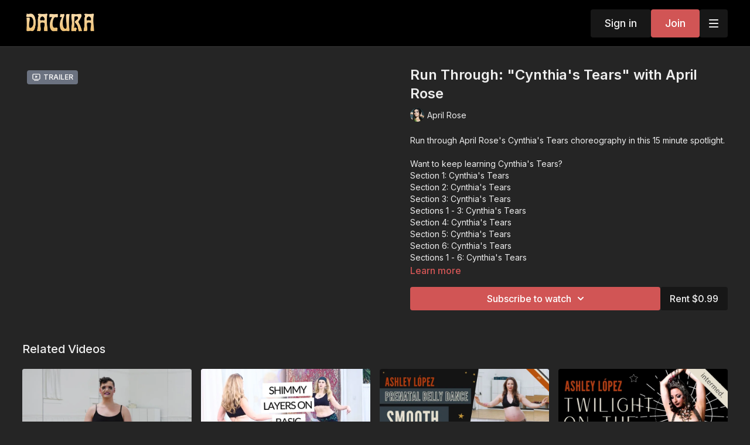

--- FILE ---
content_type: text/vnd.turbo-stream.html; charset=utf-8
request_url: https://daturaonline.com/programs/run-through-cynthias-tears-with-april-rose.turbo_stream?playlist_position=sidebar&preview=false
body_size: -257
content:
<turbo-stream action="update" target="program_show"><template>
  <turbo-frame id="program_player">
      <turbo-frame id="program_content" src="/programs/run-through-cynthias-tears-with-april-rose/program_content?playlist_position=sidebar&amp;preview=false">
</turbo-frame></turbo-frame></template></turbo-stream>

--- FILE ---
content_type: text/vnd.turbo-stream.html; charset=utf-8
request_url: https://daturaonline.com/programs/run-through-cynthias-tears-with-april-rose/program_content?playlist_position=sidebar&preview=false
body_size: 15826
content:
<turbo-stream action="update" target="program_content"><template><div class="hidden"
     data-controller="integrations"
     data-integrations-facebook-pixel-enabled-value="true"
     data-integrations-google-tag-manager-enabled-value="false"
     data-integrations-google-analytics-enabled-value="true"
>
  <span class="hidden"
        data-integrations-target="gTag"
        data-event="ViewContent"
        data-payload-attributes='["content_name"]'
        data-payload-values='[&quot;Run Through: \&quot;Cynthia&#39;s Tears\&quot; with April Rose&quot;]'
  ></span>
  <span class="hidden"
        data-integrations-target="fbPx"
        data-event="ViewContent"
        data-payload-attributes='["content_name"]'
        data-payload-values='[&quot;Run Through: \&quot;Cynthia&#39;s Tears\&quot; with April Rose&quot;]'
  ></span>
</div>

<div
  id="program-controller"
  class='container hotwired'
  data-controller="program program-details-modal"
  data-program-id="594742"
>
    
<ds-modal no-background="" size="small" with-close-icon id="more-details-modal" data-action="close->program-details-modal#closeDetailModal">
  <div class="bg-ds-default">
    <div class="p-6 pb-0 max-h-[calc(100vh-190px)] overflow-y-auto">
      <p class="text-ds-default text-ds-large-bold mb-4">Run Through: &quot;Cynthia&#39;s Tears&quot; with April Rose</p>
      <p class="text-ds-small-semi-bold-uppercase text-ds-muted mb-4">About</p>
      <div class="content-description text-ds-base-regular text-ds-default mb-6" data-program-details-modal-target="modalContent"></div>
      <div class="p-4 bg-ds-overlay flex flex-col gap-2 rounded overflow-x-auto">
          <div class="flex w-full gap-2">
            <div class="text-ds-small-medium text-ds-default w-[100px]">Duration</div>
            <div class="text-ds-micro-semi-bold text-ds-subtle bg-ds-inverted rounded px-1 pt-[0.15rem]">00:14:13</div>
          </div>
        <div class="flex w-full gap-2">
          <div class="text-ds-small-medium text-ds-default w-[100px]">Released</div>
          <div class="text-ds-small-regular text-ds-default">August 2020</div>
        </div>
          <div class="flex w-full gap-2">
              <div class="text-ds-small-medium text-ds-default w-[100px] shrink-0">Categories</div>
            <div class="flex flex-col w-full">
                <div class="flex">
                  <a
                    class="shrink-0 text-primary text-ds-small-medium inline-block mr-1"
                    target="_blank"
                    href="/categories/spotlights"
                    data-turbo-frame="_top"
                  >
                    Spotlights
                  </a>
                  <span class="shrink-0 inline-block text-ds-small-regular text-ds-muted">
                    (1379 videos)
                  </span>
                </div>
                <div class="flex">
                  <a
                    class="shrink-0 text-primary text-ds-small-medium inline-block mr-1"
                    target="_blank"
                    href="/categories/fusion"
                    data-turbo-frame="_top"
                  >
                    Fusion
                  </a>
                  <span class="shrink-0 inline-block text-ds-small-regular text-ds-muted">
                    (2151 videos)
                  </span>
                </div>
            </div>
          </div>
      </div>
    </div>
    <div class="text-right p-6 pt-2">
      <ds-button variant="primary" onclick="document.getElementById('more-details-modal').close()">Close</ds-button>
    </div>
  </div>
</ds-modal>

<div class="flex flex-col lg:flex-row gap-x-12 mb-6 lg:mb-0">
    <div class="h-full w-full lg:w-[55%] relative">
        <div data-test="trailer-video">
          <ds-badge color="gray" class="absolute left-2 top-2 z-[2]"><ds-icon name='video-player' class="mr-1"></ds-icon> Trailer</ds-badge>
          
<script
  type="module"
  crossorigin
  src="https://cdn.jsdelivr.net/npm/@uscreentv/video-player@1.4.0/+esm"
></script>


<video-player
  dir="lrt"
  idle-timeout="5000"
  data-test="player"
  data-id="594741"
  data-controller="program-video scrat-analytics "
  data-program-video-timeline-preview-sections-value="[]"
  data-program-video-timeline-preview-storyboard-url-value=""
  storage-key="uscreen:video"
  class=""
  mux-data="{&quot;env_key&quot;:&quot;c43v645rpolt89529v2pesifn&quot;,&quot;viewer_user_id&quot;:null,&quot;video_title&quot;:&quot;AR Cynthias Tears Run Pre&quot;,&quot;video_id&quot;:594741}"
  data-program-video-stats-value="{&quot;store_id&quot;:14437,&quot;video_id&quot;:-594741,&quot;content_id&quot;:594741,&quot;content_title&quot;:&quot;Run Through: \&quot;Cynthia&#39;s Tears\&quot; with April Rose&quot;,&quot;content_type&quot;:&quot;video&quot;,&quot;chapter_id&quot;:594741,&quot;user_id&quot;:null,&quot;author_id&quot;:[],&quot;author_title&quot;:null,&quot;environment_id&quot;:&quot;production&quot;}"
  data-program-video-content-type-value="video"
  data-program-video-next-video-id-value="0"
  data-program-video-challenge-watched-video-url-value=""
  data-program-video-streak-watch-threshold-value="10"
  data-program-video-streak-enabled-value=""
  data-program-video-streak-path-value="/streak/continue"
  data-program-video-user-is-logged-in-value="false"
  data-scrat-analytics-category-param="player"
  data-scrat-analytics-event-param="control_seekbar_seek"
  data-action=""
>
  <video
    slot="video"
    crossorigin="anonymous"
    playsinline
    data-program-video-target="video"
    poster="https://alpha.uscreencdn.com/video_thumbnails/TpQWg6ekZOeYOw.jpg?key1=wQCeErwULxYpJhNRHQ7JWwgWdXqFcOmkV71GH965iXXftjgLpO+Ee+0jqcQXpWNc&amp;key2=1cd31d50d4788639e30706497abf425c"
  >
    <source
      src="https://stream.mux.com/zWInf1mJR2qyx01YZZM01ISEPD02CDsnuiG.m3u8"
      type="application/x-mpegURL"
    />
  </video>
  <video-chromecast
    slot="chromecast"
      receiver-application-id="3EE5C317"
  ></video-chromecast>
  <video-condition query="played==false">
    <video-play-button
      data-action="click->program-video#clickPlayButtonScreen"
      without-tooltip
      data-test="big-play-button"
      slot="true"
      class="
        absolute top-1/2 left-1/2 -translate-x-1/2 -translate-y-1/2
        bg-primary rounded-full [--video-player-button-color:var(--contrast-to-primary-color)]
        [--size:4.5rem] part-[button]:p-3 shadow hover:scale-105
      "
    ></video-play-button>
  </video-condition>
  <video-controls>
      <video-timeline
        segments=""
        data-program-video-target="timeline"
      >
        <video-timer format="past"></video-timer>
      </video-timeline>

    <video-play-button data-test="play-button" data-action="click->program-video#clickPlayButton">
      <span slot="tooltip:play">Play</span>
      <span slot="tooltip:pause">Pause</span>
    </video-play-button>

      <video-backward-button
        data-scrat-analytics-category-param="player"
        data-scrat-analytics-event-param="control_fast_forward_click"
        data-action=""
      >
        <span slot="tooltip">Backward</span>
      </video-backward-button>
      <video-forward-button
        data-scrat-analytics-category-param="player"
        data-scrat-analytics-event-param="control_fast_forward_click"
        data-action=""
      >
        <span slot="tooltip">Forward</span>
      </video-forward-button>

    <video-volume-button>
      <span slot="tooltip:unmute">Unmute</span>
      <span slot="tooltip:mute">Mute</span>
    </video-volume-button>

    <video-volume-control></video-volume-control>


    <div class="ms-auto"></div>

    <video-subtitles-button>
      <span slot="tooltip">Subtitles</span>
    </video-subtitles-button>

    <video-settings-button
      
      translation="{&quot;back&quot;:&quot;Back&quot;,&quot;shortcuts&quot;:&quot;Keyboard Shortcuts&quot;,&quot;quality&quot;:&quot;Quality&quot;,&quot;rate&quot;:&quot;Playback Settings&quot;,&quot;rewind&quot;:&quot;Rewind&quot;,&quot;volume&quot;:&quot;Change Volume&quot;,&quot;mute&quot;:&quot;Mute&quot;,&quot;toggle-play&quot;:&quot;Play / Pause&quot;,&quot;enter-fullscreen&quot;:&quot;Enter fullscreen&quot;,&quot;exit-fullscreen&quot;:&quot;Exit fullscreen&quot;}"
    >
      <span slot="tooltip">Settings</span>
    </video-settings-button>

    <video-airplay-button>
      <span slot="tooltip:disabled">Airplay</span>
      <span slot="tooltip:enabled">Airplay</span>
    </video-airplay-button>

    <video-pip-button>
      <span slot="tooltip:disabled">Picture in Picture</span>
      <span slot="tooltip:enabled">Picture in Picture</span>
    </video-pip-button>

    <video-chromecast-button>
      <span slot="tooltip:disabled">Chromecast</span>
      <span slot="tooltip:enabled">Chromecast</span>
    </video-chromecast-button>

    <video-fullscreen-button>
      <span slot="tooltip:disabled">Enter fullscreen</span>
      <span slot="tooltip:enabled">Exit fullscreen</span>
    </video-fullscreen-button>
  </video-controls>
  <video-cues></video-cues>
</video-player>

        </div>
    </div>
  <div id="program_about" class="w-full lg:w-[45%] lg:mb-5">
      <h1 class="text-ds-title-2-semi-bold mt-2 lg:mt-0">
        Run Through: &quot;Cynthia&#39;s Tears&quot; with April Rose
      </h1>
      <div class="mt-2">
        <span class="inline-block">
            <ds-avatar
              style="--ds-avatar-size: 1.5rem;"
              class="inline-block "
              size="xxxs"
              url="https://alpha.uscreencdn.com/images/author/23922/small_small_small_3T5wNmxyQmaUb4yS33F5_April_20Rose_20Bio.jpg"
              text="April Rose">
            </ds-avatar>
        </span>
        <span class="inline-block align-super text-ds-default text-ds-small-regular">
          April Rose
        </span>
      </div>
    <div class="mt-4 text-ds-small-regular">
      <div aria-expanded=true class="content-description line-clamp-3 max-h-[60px] xl:line-clamp-[7] xl:max-h-[140px] xl:aria-expanded:line-clamp-[11] xl:aria-expanded:max-h-[220px]" data-program-details-modal-target="description">
        <p>Run through <a href="https://daturaonline.com/programs/cynthias-tears-choreography-with-april-rose" rel="noopener noreferrer" target="_blank">April Rose's Cynthia's Tears choreography</a> in this 15 minute spotlight.</p><p><br></p><p>Want to keep learning Cynthia's Tears?</p><ul><li><a href="https://daturaonline.com/programs/section-1-cynthias-tears-with-april-rose" rel="noopener noreferrer" target="_blank">Section 1: Cynthia's Tears</a></li><li><a href="https://daturaonline.com/programs/section-2-cynthias-tears-with-april-rose" rel="noopener noreferrer" target="_blank">Section 2: Cynthia's Tears</a></li><li><a href="https://daturaonline.com/programs/section-3-cynthias-tears-with-april-rose" rel="noopener noreferrer" target="_blank">Section 3: Cynthia's Tears</a></li><li><a href="https://daturaonline.com/programs/sections-1-3-cynthias-tears-with-april-rose" rel="noopener noreferrer" target="_blank">Sections 1 - 3: Cynthia's Tears</a></li><li><a href="https://daturaonline.com/programs/section-4-cynthias-tears-with-april-rose" rel="noopener noreferrer" target="_blank">Section 4: Cynthia's Tears</a></li><li><a href="https://daturaonline.com/programs/section-5-cynthias-tears-with-april-rose" rel="noopener noreferrer" target="_blank">Section 5: Cynthia's Tears</a></li><li><a href="https://daturaonline.com/programs/section-6-cynthias-tears-with-april-rose" rel="noopener noreferrer" target="_blank">Section 6: Cynthia's Tears</a></li><li><a href="https://daturaonline.com/programs/sections-1-6-cynthias-tears-with-april-rose" rel="noopener noreferrer" target="_blank">Sections 1 - 6: Cynthia's Tears</a></li><li><a href="https://daturaonline.com/programs/section-7-cynthias-tears-with-april-rose" rel="noopener noreferrer" target="_blank">Section 7: Cynthia's Tears</a></li><li><a href="https://daturaonline.com/programs/section-8-cynthias-tears-with-april-rose" rel="noopener noreferrer" target="_blank">Section 8: Cynthia's Tears</a></li><li><a href="https://daturaonline.com/programs/section-9-cynthias-tears-with-april-rose" rel="noopener noreferrer" target="_blank">Section 9: Cynthia's Tears</a></li><li><a href="https://daturaonline.com/programs/section-10-cynthias-tears-with-april-rose" rel="noopener noreferrer" target="_blank">Section 10: Cynthia's Tears</a></li><li><a href="https://daturaonline.com/programs/section-11-cynthias-tears-with-april-rose" rel="noopener noreferrer" target="_blank">Section 11: Cynthia's Tears</a></li><li>You're here reviewing Cynthia's Tears!</li></ul><p><br></p><p><br></p><p>Music:</p><ol><li><a href="https://atlasmaior.bandcamp.com/track/cynthias-tears" rel="noopener noreferrer" target="_blank"><u>Cynthia's Tears by </u><em><u>Atlas Maior</u></em></a></li></ol>
      </div>
      <ds-button variant="text" data-action="click->program-details-modal#openDetailModal" class="cursor-pointer">Learn more</ds-button>
    </div>
    <div class="mt-4 flex flex-col sm:flex-row gap-2 ">
            <ds-dropdown data-test="subscriptions-list" float="center" sm="float:left" class="w-full">
              <ds-button class="w-full" slot="control" variant="primary">
                  Subscribe to watch
                <ds-icon slot="after" name="chevron-down"></ds-icon>
              </ds-button>
              <div
                slot="content"
                class="p-6 pt-4 w-screen max-w-screen-md sm:max-w-lg box-border sm:w-auto"
              >
                <p class="text-ds-small-regular mb-4">Select a membership:</p>
                  <a
                    href="/checkout/new?o=36502"
                    data-turbo-frame="_top"
                    class="mb-4 last:mb-0 rounded w-full border border-solid border-ds-default flex hover:opacity-70 transition-opacity"
                  >
                      <div class="h-[4rem] sm:h-[7rem] max-w-[112px] w-full sm:max-w-[192px] flex shrink-0">
                        <img class="h-full max-w-full max-h-full rounded-l mr-auto" src="https://alpha.uscreencdn.com/images/offer/36502/1.1631173994.png">
                      </div>
                    <div class="py-1 px-2 sm:px-3 sm:py-3 flex flex-col items-start justify-center w-full">
                      <p class="text-ds-tiny-bold-uppercase text-primary">
                        Monthly
                      </p>
                      <p class="!hidden sm:!block text-ds-tiny-regular mb-1 max-x-[2rem] overflow-hidden">
                        30 Day Recurring Datura Subscription
                      </p>
                        <span class="text-ds-base-semi-bold">
                          USD $25.00/month
                        </span>
                    </div>
                  </a>
                  <a
                    href="/checkout/new?o=36507"
                    data-turbo-frame="_top"
                    class="mb-4 last:mb-0 rounded w-full border border-solid border-ds-default flex hover:opacity-70 transition-opacity"
                  >
                      <div class="h-[4rem] sm:h-[7rem] max-w-[112px] w-full sm:max-w-[192px] flex shrink-0">
                        <img class="h-full max-w-full max-h-full rounded-l mr-auto" src="https://alpha.uscreencdn.com/images/offer/36507/2.1631174017.png">
                      </div>
                    <div class="py-1 px-2 sm:px-3 sm:py-3 flex flex-col items-start justify-center w-full">
                      <p class="text-ds-tiny-bold-uppercase text-primary">
                        Annually
                      </p>
                      <p class="!hidden sm:!block text-ds-tiny-regular mb-1 max-x-[2rem] overflow-hidden">
                        1 Year Recurring Datura Subscription
                      </p>
                        <span class="text-ds-base-semi-bold">
                          USD $260.00/year
                        </span>
                    </div>
                  </a>
              </div>
            </ds-dropdown>
          <ds-button class="shrink-0" href="/checkout/new?o=rp594742" variant="regular" data-turbo-frame="_top">
            Rent $0.99</ds-button>
    </div>
  </div>
</div>

</div>


  <turbo-frame loading="lazy" id="program_related" src="/programs/run-through-cynthias-tears-with-april-rose/related" target="_top"></turbo-frame>

</template></turbo-stream>

--- FILE ---
content_type: text/html; charset=utf-8
request_url: https://daturaonline.com/programs/run-through-cynthias-tears-with-april-rose/related
body_size: 12451
content:
<turbo-frame id="program_related" target="_top">

    <div class="container " data-area="program-related-videos">
      <div class="cbt-related mt-8  pb-16">
        <div class="cbt-related-title text-xl font-medium">Related Videos</div>
          <div class="mt-5 grid grid-cols-1 sm:grid-cols-2 md:grid-cols-3 lg:grid-cols-4 xl:grid-cols-4 gap-x-4 gap-y-6">
              <div data-area="related-video-item" class="">
                <swiper-slide
  data-card="video_3637722"
  data-custom="content-card"
  class="self-start hotwired"
    data-short-description="Get some tips on improvisation from Johnny Nuriel from the Veil Fans workshop!"
    data-author-title-0="Izohnny" data-author-permalink-0="izohnny"
>

  <a class="card-image-container" data-turbo="true" data-turbo-prefetch="false" data-turbo-action="advance" data-turbo-frame="_top" onclick="window.CatalogAnalytics(&#39;clickContentItem&#39;, &#39;video&#39;, &#39;3637722&#39;, &#39;Related Videos&#39;); window.CatalogAnalytics(&#39;clickRelatedVideo&#39;, &#39;3637722&#39;, &#39;1&#39;, &#39;program_page&#39;)" href="/programs/improvisation-tips-veil-fans-with-johnny-nuriel">
    <div class="image-container relative" data-test="catalog-card">
  <div class="relative image-content">
    <div aria-hidden="true" style="padding-bottom: 56%;"></div>
    <img loading="lazy" alt="Improvisation Tips: Veil Fans with Johnny Nuriel" decoding="async"
         src="https://alpha.uscreencdn.com/images/programs/3637722/horizontal/46562ac7-ae31-41f1-a64d-7629dcdfc200.jpg?auto=webp&width=350"
         srcset="https://alpha.uscreencdn.com/images/programs/3637722/horizontal/46562ac7-ae31-41f1-a64d-7629dcdfc200.jpg?auto=webp&width=350 350w,
            https://alpha.uscreencdn.com/images/programs/3637722/horizontal/46562ac7-ae31-41f1-a64d-7629dcdfc200.jpg?auto=webp&width=700 2x,
            https://alpha.uscreencdn.com/images/programs/3637722/horizontal/46562ac7-ae31-41f1-a64d-7629dcdfc200.jpg?auto=webp&width=1050 3x"
         class="card-image b-image absolute object-cover h-full top-0 left-0" style="opacity: 1;">
  </div>
    <div class="badge flex justify-center items-center text-white content-card-badge z-0">
      <span class="badge-item">01:58</span>
      <svg xmlns="http://www.w3.org/2000/svg" width="13" height="9" viewBox="0 0 13 9" fill="none" class="badge-item content-watched-icon" data-test="content-watched-icon">
  <path fill-rule="evenodd" clip-rule="evenodd" d="M4.99995 7.15142L12.0757 0.0756836L12.9242 0.924212L4.99995 8.84848L0.575684 4.42421L1.42421 3.57568L4.99995 7.15142Z" fill="currentColor"></path>
</svg>

    </div>

</div>
<div class="content-watched-overlay"></div>

</a>  <a class="card-title" data-turbo="true" data-turbo-prefetch="false" data-turbo-action="advance" data-turbo-frame="_top" title="Improvisation Tips: Veil Fans with Johnny Nuriel" aria-label="Improvisation Tips: Veil Fans with Johnny Nuriel" onclick="window.CatalogAnalytics(&#39;clickContentItem&#39;, &#39;video&#39;, &#39;3637722&#39;, &#39;Related Videos&#39;); window.CatalogAnalytics(&#39;clickRelatedVideo&#39;, &#39;3637722&#39;, &#39;1&#39;, &#39;program_page&#39;)" href="/programs/improvisation-tips-veil-fans-with-johnny-nuriel">
    <span class="line-clamp-2">
      Improvisation Tips: Veil Fans with Johnny Nuriel
    </span>
</a></swiper-slide>


              </div>
              <div data-area="related-video-item" class="">
                <swiper-slide
  data-card="video_594583"
  data-custom="content-card"
  class="self-start hotwired"
    data-short-description="In this intermediate drill from Sedona&#39;s &quot;Hiplicious Drills: Samiah Variations &amp; Hip Shimmy Layers&quot; workshop, work on shimmy layers."
    data-author-title-0="Sedona Swan Soulfire" data-author-permalink-0="sedona-soulfire"
>

  <a class="card-image-container" data-turbo="true" data-turbo-prefetch="false" data-turbo-action="advance" data-turbo-frame="_top" onclick="window.CatalogAnalytics(&#39;clickContentItem&#39;, &#39;video&#39;, &#39;594583&#39;, &#39;Related Videos&#39;); window.CatalogAnalytics(&#39;clickRelatedVideo&#39;, &#39;594583&#39;, &#39;2&#39;, &#39;program_page&#39;)" href="/programs/shimmy-layers-on-basic-hip-moves-with-sedona-soulfire">
    <div class="image-container relative" data-test="catalog-card">
  <div class="relative image-content">
    <div aria-hidden="true" style="padding-bottom: 56%;"></div>
    <img loading="lazy" alt="Shimmy Layers on Basic Hip Moves with Sedona Soulfire" decoding="async"
         src="https://alpha.uscreencdn.com/images/programs/594583/horizontal/dd65d357-fefe-450f-bacc-f79a42466722.jpg?auto=webp&width=350"
         srcset="https://alpha.uscreencdn.com/images/programs/594583/horizontal/dd65d357-fefe-450f-bacc-f79a42466722.jpg?auto=webp&width=350 350w,
            https://alpha.uscreencdn.com/images/programs/594583/horizontal/dd65d357-fefe-450f-bacc-f79a42466722.jpg?auto=webp&width=700 2x,
            https://alpha.uscreencdn.com/images/programs/594583/horizontal/dd65d357-fefe-450f-bacc-f79a42466722.jpg?auto=webp&width=1050 3x"
         class="card-image b-image absolute object-cover h-full top-0 left-0" style="opacity: 1;">
  </div>
    <div class="badge flex justify-center items-center text-white content-card-badge z-0">
      <span class="badge-item">15:46</span>
      <svg xmlns="http://www.w3.org/2000/svg" width="13" height="9" viewBox="0 0 13 9" fill="none" class="badge-item content-watched-icon" data-test="content-watched-icon">
  <path fill-rule="evenodd" clip-rule="evenodd" d="M4.99995 7.15142L12.0757 0.0756836L12.9242 0.924212L4.99995 8.84848L0.575684 4.42421L1.42421 3.57568L4.99995 7.15142Z" fill="currentColor"></path>
</svg>

    </div>

</div>
<div class="content-watched-overlay"></div>

</a>  <a class="card-title" data-turbo="true" data-turbo-prefetch="false" data-turbo-action="advance" data-turbo-frame="_top" title="Shimmy Layers on Basic Hip Moves with Sedona Soulfire" aria-label="Shimmy Layers on Basic Hip Moves with Sedona Soulfire" onclick="window.CatalogAnalytics(&#39;clickContentItem&#39;, &#39;video&#39;, &#39;594583&#39;, &#39;Related Videos&#39;); window.CatalogAnalytics(&#39;clickRelatedVideo&#39;, &#39;594583&#39;, &#39;2&#39;, &#39;program_page&#39;)" href="/programs/shimmy-layers-on-basic-hip-moves-with-sedona-soulfire">
    <span class="line-clamp-2">
      Shimmy Layers on Basic Hip Moves with Sedona Soulfire
    </span>
</a></swiper-slide>


              </div>
              <div data-area="related-video-item" class="">
                <swiper-slide
  data-card="video_3253474"
  data-custom="content-card"
  class="self-start hotwired"
    data-short-description="This is a short, prenatal-friendly belly dance class that focuses on smooth movements such as circles, figure 8s, and undulations."
    data-author-title-0="Ashley López" data-author-permalink-0="ashley-lopez"
>

  <a class="card-image-container" data-turbo="true" data-turbo-prefetch="false" data-turbo-action="advance" data-turbo-frame="_top" onclick="window.CatalogAnalytics(&#39;clickContentItem&#39;, &#39;video&#39;, &#39;3253474&#39;, &#39;Related Videos&#39;); window.CatalogAnalytics(&#39;clickRelatedVideo&#39;, &#39;3253474&#39;, &#39;3&#39;, &#39;program_page&#39;)" href="/programs/smooth-moves-a-prenatal-belly-dance-class-with-ashley-lopez">
    <div class="image-container relative" data-test="catalog-card">
  <div class="relative image-content">
    <div aria-hidden="true" style="padding-bottom: 56%;"></div>
    <img loading="lazy" alt="Smooth Moves: A Prenatal Belly Dance Class with Ashley López" decoding="async"
         src="https://alpha.uscreencdn.com/images/programs/3253474/horizontal/75759429-25de-4b74-b992-c7a64a0ba26a.jpg?auto=webp&width=350"
         srcset="https://alpha.uscreencdn.com/images/programs/3253474/horizontal/75759429-25de-4b74-b992-c7a64a0ba26a.jpg?auto=webp&width=350 350w,
            https://alpha.uscreencdn.com/images/programs/3253474/horizontal/75759429-25de-4b74-b992-c7a64a0ba26a.jpg?auto=webp&width=700 2x,
            https://alpha.uscreencdn.com/images/programs/3253474/horizontal/75759429-25de-4b74-b992-c7a64a0ba26a.jpg?auto=webp&width=1050 3x"
         class="card-image b-image absolute object-cover h-full top-0 left-0" style="opacity: 1;">
  </div>
    <div class="badge flex justify-center items-center text-white content-card-badge z-0">
      <span class="badge-item">25:04</span>
      <svg xmlns="http://www.w3.org/2000/svg" width="13" height="9" viewBox="0 0 13 9" fill="none" class="badge-item content-watched-icon" data-test="content-watched-icon">
  <path fill-rule="evenodd" clip-rule="evenodd" d="M4.99995 7.15142L12.0757 0.0756836L12.9242 0.924212L4.99995 8.84848L0.575684 4.42421L1.42421 3.57568L4.99995 7.15142Z" fill="currentColor"></path>
</svg>

    </div>

</div>
<div class="content-watched-overlay"></div>

</a>  <a class="card-title" data-turbo="true" data-turbo-prefetch="false" data-turbo-action="advance" data-turbo-frame="_top" title="Smooth Moves: A Prenatal Belly Dance Class with Ashley López" aria-label="Smooth Moves: A Prenatal Belly Dance Class with Ashley López" onclick="window.CatalogAnalytics(&#39;clickContentItem&#39;, &#39;video&#39;, &#39;3253474&#39;, &#39;Related Videos&#39;); window.CatalogAnalytics(&#39;clickRelatedVideo&#39;, &#39;3253474&#39;, &#39;3&#39;, &#39;program_page&#39;)" href="/programs/smooth-moves-a-prenatal-belly-dance-class-with-ashley-lopez">
    <span class="line-clamp-2">
      Smooth Moves: A Prenatal Belly Dance Class with Ashley López
    </span>
</a></swiper-slide>


              </div>
              <div data-area="related-video-item" class="">
                <swiper-slide
  data-card="video_593087"
  data-custom="content-card"
  class="self-start hotwired"
    data-short-description="This is an intermediate, lyrical choreography from Ashley that includes some floorwork, traveling, isolations, turns, and more."
    data-author-title-0="Ashley López" data-author-permalink-0="ashley-lopez"
>

  <a class="card-image-container" data-turbo="true" data-turbo-prefetch="false" data-turbo-action="advance" data-turbo-frame="_top" onclick="window.CatalogAnalytics(&#39;clickContentItem&#39;, &#39;video&#39;, &#39;593087&#39;, &#39;Related Videos&#39;); window.CatalogAnalytics(&#39;clickRelatedVideo&#39;, &#39;593087&#39;, &#39;4&#39;, &#39;program_page&#39;)" href="/programs/twilight-on-the-nile-choreography-with-ashley-lopez">
    <div class="image-container relative" data-test="catalog-card">
  <div class="relative image-content">
    <div aria-hidden="true" style="padding-bottom: 56%;"></div>
    <img loading="lazy" alt="&quot;Twilight on the Nile&quot; Choreography with Ashley López" decoding="async"
         src="https://alpha.uscreencdn.com/images/programs/593087/horizontal/14437_2Fcatalog_image_2F656496_2FqyNtWccTRjKmNsPVT27V_Copy_20of_20GRUNGE_20WORKSHOP_20_23_.jpg?auto=webp&width=350"
         srcset="https://alpha.uscreencdn.com/images/programs/593087/horizontal/14437_2Fcatalog_image_2F656496_2FqyNtWccTRjKmNsPVT27V_Copy_20of_20GRUNGE_20WORKSHOP_20_23_.jpg?auto=webp&width=350 350w,
            https://alpha.uscreencdn.com/images/programs/593087/horizontal/14437_2Fcatalog_image_2F656496_2FqyNtWccTRjKmNsPVT27V_Copy_20of_20GRUNGE_20WORKSHOP_20_23_.jpg?auto=webp&width=700 2x,
            https://alpha.uscreencdn.com/images/programs/593087/horizontal/14437_2Fcatalog_image_2F656496_2FqyNtWccTRjKmNsPVT27V_Copy_20of_20GRUNGE_20WORKSHOP_20_23_.jpg?auto=webp&width=1050 3x"
         class="card-image b-image absolute object-cover h-full top-0 left-0" style="opacity: 1;">
  </div>
    <div class="badge flex justify-center items-center text-white content-card-badge z-0">
      <span class="badge-item">49:38</span>
      <svg xmlns="http://www.w3.org/2000/svg" width="13" height="9" viewBox="0 0 13 9" fill="none" class="badge-item content-watched-icon" data-test="content-watched-icon">
  <path fill-rule="evenodd" clip-rule="evenodd" d="M4.99995 7.15142L12.0757 0.0756836L12.9242 0.924212L4.99995 8.84848L0.575684 4.42421L1.42421 3.57568L4.99995 7.15142Z" fill="currentColor"></path>
</svg>

    </div>

</div>
<div class="content-watched-overlay"></div>

</a>  <a class="card-title" data-turbo="true" data-turbo-prefetch="false" data-turbo-action="advance" data-turbo-frame="_top" title="&quot;Twilight on the Nile&quot; Choreography with Ashley López" aria-label="&quot;Twilight on the Nile&quot; Choreography with Ashley López" onclick="window.CatalogAnalytics(&#39;clickContentItem&#39;, &#39;video&#39;, &#39;593087&#39;, &#39;Related Videos&#39;); window.CatalogAnalytics(&#39;clickRelatedVideo&#39;, &#39;593087&#39;, &#39;4&#39;, &#39;program_page&#39;)" href="/programs/twilight-on-the-nile-choreography-with-ashley-lopez">
    <span class="line-clamp-2">
      &quot;Twilight on the Nile&quot; Choreography with Ashley López
    </span>
</a></swiper-slide>


              </div>
          </div>
        </div>
      </div>
    </div>
</turbo-frame>